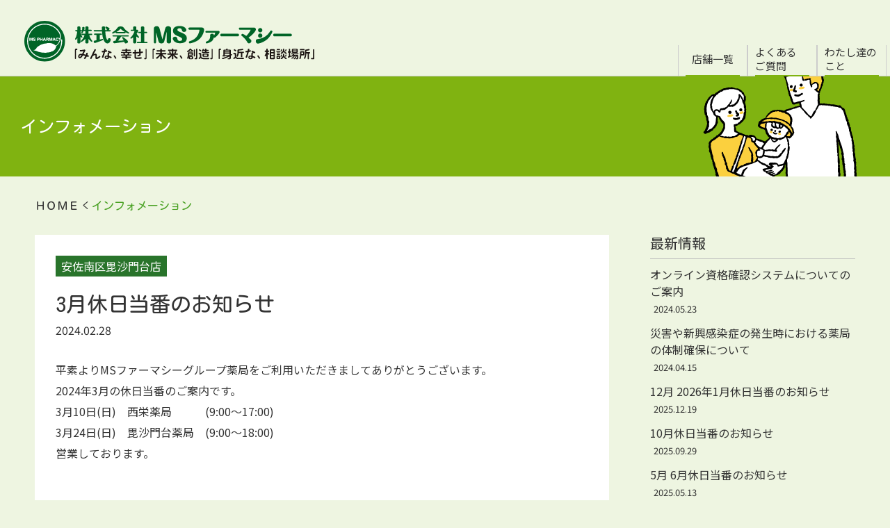

--- FILE ---
content_type: text/html; charset=UTF-8
request_url: https://ms-pharmacy.jp/information/3%E6%9C%88%E4%BC%91%E6%97%A5%E5%BD%93%E7%95%AA%E3%81%AE%E3%81%8A%E7%9F%A5%E3%82%89%E3%81%9B/
body_size: 8472
content:
<!DOCTYPE html>
<html>

<head>
    <meta charset="UTF-8" />
    <title>株式会社MSファーマシー「みんな、幸せ」「未来、創造」「身近な、相談場所」</title>
    <meta name="Description" content="「みんな、幸せ」「未来、創造」「身近な、相談場所」ーまた来たい薬局を目指して健康な生活のお手伝いー株式会社MSファーマシー" />
    <meta name="Keywords" content="薬局,調剤薬局,広島,保険薬局,処方せん受付,pharmacy" />
    <meta name="viewport" content="width=device-width, initial-scale=1.0">
    <meta name="format-detection" content="telephone=no">

    <!--googlefonts-->
    <link rel="preconnect" href="https://fonts.googleapis.com">
    <link rel="preconnect" href="https://fonts.gstatic.com" crossorigin>
    <link href="https://fonts.googleapis.com/css2?family=Kosugi+Maru&family=Noto+Sans+JP&display=swap" rel="stylesheet">

    <!--Js-->



    <!--style-->
    <link rel="stylesheet" type="text/css" href="https://ms-pharmacy.jp/wp-content/themes/mspharmacy/assets/css/destyle.css" />
    <link rel="stylesheet" type="text/css" href="https://ms-pharmacy.jp/wp-content/themes/mspharmacy/assets/css/common.css">
    <link rel="stylesheet" type="text/css" href="https://ms-pharmacy.jp/wp-content/themes/mspharmacy/assets/css/include.css">
 

    <!--icon-->
    <link rel="icon" href="https://ms-pharmacy.jp/wp-content/themes/mspharmacy/assets/img/common/cropped-logo2-32x32.png" sizes="32x32" />
    <link rel="icon" href="https://ms-pharmacy.jp/wp-content/themes/mspharmacy/assets/img/common/cropped-logo2-192x192.png" sizes="192x192" />
    <link rel="apple-touch-icon-precomposed" href="https://ms-pharmacy.jp/wp-content/themes/mspharmacy/assets/img/common/cropped-logo2-180x180.png" />
    <meta name="msapplication-TileImage" content="https://ms-pharmacy.jp/wp-content/themes/mspharmacy/assets/img/common/cropped-logo2-270x270.png" />

    <!--OGP-->
    <meta property="og:locale" content="ja_JP">
    <meta property="og:title" content="株式会社MSファーマシー「みんな、幸せ」「未来、創造」「身近な、相談場所」" />
    <meta property="og:type" content="website" />
    <meta property="og:description" content="">
    <meta property="og:site_name" content="株式会社MSファーマシー" />
    <meta property="og:url" content="https://ms-pharmacy.jp/" />
    <meta property="og:image" content="https://ms-pharmacy.jp/wp-content/themes/mspharmacy/assets/images/common/ogp.png" />

    <meta name="twitter:card" content="summary" />
    <meta name="twitter:title" content="株式会社MSファーマシー「みんな、幸せ」「未来、創造」「身近な、相談場所」" />
    <meta name="twitter:description" content="" />
    <meta name="twitter:image" content="https://ms-pharmacy.jp/wp-content/themes/mspharmacy/assets/images/common/ogp.png" />
    <meta name="twitter:url" content="https://ms-pharmacy.jp/">


    <!-- Global site tag (gtag.js) - Google Analytics -->
    <script async src="https://www.googletagmanager.com/gtag/js?id=UA-208882452-1"></script>
    <script>
        window.dataLayer = window.dataLayer || [];

        function gtag() {
            dataLayer.push(arguments);
        }
        gtag('js', new Date());

        gtag('config', 'UA-208882452-1');
    </script>
    <meta name='robots' content='max-image-preview:large' />
<link rel="alternate" title="oEmbed (JSON)" type="application/json+oembed" href="https://ms-pharmacy.jp/wp-json/oembed/1.0/embed?url=https%3A%2F%2Fms-pharmacy.jp%2Finformation%2F3%25e6%259c%2588%25e4%25bc%2591%25e6%2597%25a5%25e5%25bd%2593%25e7%2595%25aa%25e3%2581%25ae%25e3%2581%258a%25e7%259f%25a5%25e3%2582%2589%25e3%2581%259b%2F" />
<link rel="alternate" title="oEmbed (XML)" type="text/xml+oembed" href="https://ms-pharmacy.jp/wp-json/oembed/1.0/embed?url=https%3A%2F%2Fms-pharmacy.jp%2Finformation%2F3%25e6%259c%2588%25e4%25bc%2591%25e6%2597%25a5%25e5%25bd%2593%25e7%2595%25aa%25e3%2581%25ae%25e3%2581%258a%25e7%259f%25a5%25e3%2582%2589%25e3%2581%259b%2F&#038;format=xml" />
<style id='wp-img-auto-sizes-contain-inline-css' type='text/css'>
img:is([sizes=auto i],[sizes^="auto," i]){contain-intrinsic-size:3000px 1500px}
/*# sourceURL=wp-img-auto-sizes-contain-inline-css */
</style>
<style id='wp-emoji-styles-inline-css' type='text/css'>

	img.wp-smiley, img.emoji {
		display: inline !important;
		border: none !important;
		box-shadow: none !important;
		height: 1em !important;
		width: 1em !important;
		margin: 0 0.07em !important;
		vertical-align: -0.1em !important;
		background: none !important;
		padding: 0 !important;
	}
/*# sourceURL=wp-emoji-styles-inline-css */
</style>
<style id='wp-block-library-inline-css' type='text/css'>
:root{--wp-block-synced-color:#7a00df;--wp-block-synced-color--rgb:122,0,223;--wp-bound-block-color:var(--wp-block-synced-color);--wp-editor-canvas-background:#ddd;--wp-admin-theme-color:#007cba;--wp-admin-theme-color--rgb:0,124,186;--wp-admin-theme-color-darker-10:#006ba1;--wp-admin-theme-color-darker-10--rgb:0,107,160.5;--wp-admin-theme-color-darker-20:#005a87;--wp-admin-theme-color-darker-20--rgb:0,90,135;--wp-admin-border-width-focus:2px}@media (min-resolution:192dpi){:root{--wp-admin-border-width-focus:1.5px}}.wp-element-button{cursor:pointer}:root .has-very-light-gray-background-color{background-color:#eee}:root .has-very-dark-gray-background-color{background-color:#313131}:root .has-very-light-gray-color{color:#eee}:root .has-very-dark-gray-color{color:#313131}:root .has-vivid-green-cyan-to-vivid-cyan-blue-gradient-background{background:linear-gradient(135deg,#00d084,#0693e3)}:root .has-purple-crush-gradient-background{background:linear-gradient(135deg,#34e2e4,#4721fb 50%,#ab1dfe)}:root .has-hazy-dawn-gradient-background{background:linear-gradient(135deg,#faaca8,#dad0ec)}:root .has-subdued-olive-gradient-background{background:linear-gradient(135deg,#fafae1,#67a671)}:root .has-atomic-cream-gradient-background{background:linear-gradient(135deg,#fdd79a,#004a59)}:root .has-nightshade-gradient-background{background:linear-gradient(135deg,#330968,#31cdcf)}:root .has-midnight-gradient-background{background:linear-gradient(135deg,#020381,#2874fc)}:root{--wp--preset--font-size--normal:16px;--wp--preset--font-size--huge:42px}.has-regular-font-size{font-size:1em}.has-larger-font-size{font-size:2.625em}.has-normal-font-size{font-size:var(--wp--preset--font-size--normal)}.has-huge-font-size{font-size:var(--wp--preset--font-size--huge)}.has-text-align-center{text-align:center}.has-text-align-left{text-align:left}.has-text-align-right{text-align:right}.has-fit-text{white-space:nowrap!important}#end-resizable-editor-section{display:none}.aligncenter{clear:both}.items-justified-left{justify-content:flex-start}.items-justified-center{justify-content:center}.items-justified-right{justify-content:flex-end}.items-justified-space-between{justify-content:space-between}.screen-reader-text{border:0;clip-path:inset(50%);height:1px;margin:-1px;overflow:hidden;padding:0;position:absolute;width:1px;word-wrap:normal!important}.screen-reader-text:focus{background-color:#ddd;clip-path:none;color:#444;display:block;font-size:1em;height:auto;left:5px;line-height:normal;padding:15px 23px 14px;text-decoration:none;top:5px;width:auto;z-index:100000}html :where(.has-border-color){border-style:solid}html :where([style*=border-top-color]){border-top-style:solid}html :where([style*=border-right-color]){border-right-style:solid}html :where([style*=border-bottom-color]){border-bottom-style:solid}html :where([style*=border-left-color]){border-left-style:solid}html :where([style*=border-width]){border-style:solid}html :where([style*=border-top-width]){border-top-style:solid}html :where([style*=border-right-width]){border-right-style:solid}html :where([style*=border-bottom-width]){border-bottom-style:solid}html :where([style*=border-left-width]){border-left-style:solid}html :where(img[class*=wp-image-]){height:auto;max-width:100%}:where(figure){margin:0 0 1em}html :where(.is-position-sticky){--wp-admin--admin-bar--position-offset:var(--wp-admin--admin-bar--height,0px)}@media screen and (max-width:600px){html :where(.is-position-sticky){--wp-admin--admin-bar--position-offset:0px}}

/*# sourceURL=wp-block-library-inline-css */
</style><style id='global-styles-inline-css' type='text/css'>
:root{--wp--preset--aspect-ratio--square: 1;--wp--preset--aspect-ratio--4-3: 4/3;--wp--preset--aspect-ratio--3-4: 3/4;--wp--preset--aspect-ratio--3-2: 3/2;--wp--preset--aspect-ratio--2-3: 2/3;--wp--preset--aspect-ratio--16-9: 16/9;--wp--preset--aspect-ratio--9-16: 9/16;--wp--preset--color--black: #000000;--wp--preset--color--cyan-bluish-gray: #abb8c3;--wp--preset--color--white: #ffffff;--wp--preset--color--pale-pink: #f78da7;--wp--preset--color--vivid-red: #cf2e2e;--wp--preset--color--luminous-vivid-orange: #ff6900;--wp--preset--color--luminous-vivid-amber: #fcb900;--wp--preset--color--light-green-cyan: #7bdcb5;--wp--preset--color--vivid-green-cyan: #00d084;--wp--preset--color--pale-cyan-blue: #8ed1fc;--wp--preset--color--vivid-cyan-blue: #0693e3;--wp--preset--color--vivid-purple: #9b51e0;--wp--preset--gradient--vivid-cyan-blue-to-vivid-purple: linear-gradient(135deg,rgb(6,147,227) 0%,rgb(155,81,224) 100%);--wp--preset--gradient--light-green-cyan-to-vivid-green-cyan: linear-gradient(135deg,rgb(122,220,180) 0%,rgb(0,208,130) 100%);--wp--preset--gradient--luminous-vivid-amber-to-luminous-vivid-orange: linear-gradient(135deg,rgb(252,185,0) 0%,rgb(255,105,0) 100%);--wp--preset--gradient--luminous-vivid-orange-to-vivid-red: linear-gradient(135deg,rgb(255,105,0) 0%,rgb(207,46,46) 100%);--wp--preset--gradient--very-light-gray-to-cyan-bluish-gray: linear-gradient(135deg,rgb(238,238,238) 0%,rgb(169,184,195) 100%);--wp--preset--gradient--cool-to-warm-spectrum: linear-gradient(135deg,rgb(74,234,220) 0%,rgb(151,120,209) 20%,rgb(207,42,186) 40%,rgb(238,44,130) 60%,rgb(251,105,98) 80%,rgb(254,248,76) 100%);--wp--preset--gradient--blush-light-purple: linear-gradient(135deg,rgb(255,206,236) 0%,rgb(152,150,240) 100%);--wp--preset--gradient--blush-bordeaux: linear-gradient(135deg,rgb(254,205,165) 0%,rgb(254,45,45) 50%,rgb(107,0,62) 100%);--wp--preset--gradient--luminous-dusk: linear-gradient(135deg,rgb(255,203,112) 0%,rgb(199,81,192) 50%,rgb(65,88,208) 100%);--wp--preset--gradient--pale-ocean: linear-gradient(135deg,rgb(255,245,203) 0%,rgb(182,227,212) 50%,rgb(51,167,181) 100%);--wp--preset--gradient--electric-grass: linear-gradient(135deg,rgb(202,248,128) 0%,rgb(113,206,126) 100%);--wp--preset--gradient--midnight: linear-gradient(135deg,rgb(2,3,129) 0%,rgb(40,116,252) 100%);--wp--preset--font-size--small: 13px;--wp--preset--font-size--medium: 20px;--wp--preset--font-size--large: 36px;--wp--preset--font-size--x-large: 42px;--wp--preset--spacing--20: 0.44rem;--wp--preset--spacing--30: 0.67rem;--wp--preset--spacing--40: 1rem;--wp--preset--spacing--50: 1.5rem;--wp--preset--spacing--60: 2.25rem;--wp--preset--spacing--70: 3.38rem;--wp--preset--spacing--80: 5.06rem;--wp--preset--shadow--natural: 6px 6px 9px rgba(0, 0, 0, 0.2);--wp--preset--shadow--deep: 12px 12px 50px rgba(0, 0, 0, 0.4);--wp--preset--shadow--sharp: 6px 6px 0px rgba(0, 0, 0, 0.2);--wp--preset--shadow--outlined: 6px 6px 0px -3px rgb(255, 255, 255), 6px 6px rgb(0, 0, 0);--wp--preset--shadow--crisp: 6px 6px 0px rgb(0, 0, 0);}:where(.is-layout-flex){gap: 0.5em;}:where(.is-layout-grid){gap: 0.5em;}body .is-layout-flex{display: flex;}.is-layout-flex{flex-wrap: wrap;align-items: center;}.is-layout-flex > :is(*, div){margin: 0;}body .is-layout-grid{display: grid;}.is-layout-grid > :is(*, div){margin: 0;}:where(.wp-block-columns.is-layout-flex){gap: 2em;}:where(.wp-block-columns.is-layout-grid){gap: 2em;}:where(.wp-block-post-template.is-layout-flex){gap: 1.25em;}:where(.wp-block-post-template.is-layout-grid){gap: 1.25em;}.has-black-color{color: var(--wp--preset--color--black) !important;}.has-cyan-bluish-gray-color{color: var(--wp--preset--color--cyan-bluish-gray) !important;}.has-white-color{color: var(--wp--preset--color--white) !important;}.has-pale-pink-color{color: var(--wp--preset--color--pale-pink) !important;}.has-vivid-red-color{color: var(--wp--preset--color--vivid-red) !important;}.has-luminous-vivid-orange-color{color: var(--wp--preset--color--luminous-vivid-orange) !important;}.has-luminous-vivid-amber-color{color: var(--wp--preset--color--luminous-vivid-amber) !important;}.has-light-green-cyan-color{color: var(--wp--preset--color--light-green-cyan) !important;}.has-vivid-green-cyan-color{color: var(--wp--preset--color--vivid-green-cyan) !important;}.has-pale-cyan-blue-color{color: var(--wp--preset--color--pale-cyan-blue) !important;}.has-vivid-cyan-blue-color{color: var(--wp--preset--color--vivid-cyan-blue) !important;}.has-vivid-purple-color{color: var(--wp--preset--color--vivid-purple) !important;}.has-black-background-color{background-color: var(--wp--preset--color--black) !important;}.has-cyan-bluish-gray-background-color{background-color: var(--wp--preset--color--cyan-bluish-gray) !important;}.has-white-background-color{background-color: var(--wp--preset--color--white) !important;}.has-pale-pink-background-color{background-color: var(--wp--preset--color--pale-pink) !important;}.has-vivid-red-background-color{background-color: var(--wp--preset--color--vivid-red) !important;}.has-luminous-vivid-orange-background-color{background-color: var(--wp--preset--color--luminous-vivid-orange) !important;}.has-luminous-vivid-amber-background-color{background-color: var(--wp--preset--color--luminous-vivid-amber) !important;}.has-light-green-cyan-background-color{background-color: var(--wp--preset--color--light-green-cyan) !important;}.has-vivid-green-cyan-background-color{background-color: var(--wp--preset--color--vivid-green-cyan) !important;}.has-pale-cyan-blue-background-color{background-color: var(--wp--preset--color--pale-cyan-blue) !important;}.has-vivid-cyan-blue-background-color{background-color: var(--wp--preset--color--vivid-cyan-blue) !important;}.has-vivid-purple-background-color{background-color: var(--wp--preset--color--vivid-purple) !important;}.has-black-border-color{border-color: var(--wp--preset--color--black) !important;}.has-cyan-bluish-gray-border-color{border-color: var(--wp--preset--color--cyan-bluish-gray) !important;}.has-white-border-color{border-color: var(--wp--preset--color--white) !important;}.has-pale-pink-border-color{border-color: var(--wp--preset--color--pale-pink) !important;}.has-vivid-red-border-color{border-color: var(--wp--preset--color--vivid-red) !important;}.has-luminous-vivid-orange-border-color{border-color: var(--wp--preset--color--luminous-vivid-orange) !important;}.has-luminous-vivid-amber-border-color{border-color: var(--wp--preset--color--luminous-vivid-amber) !important;}.has-light-green-cyan-border-color{border-color: var(--wp--preset--color--light-green-cyan) !important;}.has-vivid-green-cyan-border-color{border-color: var(--wp--preset--color--vivid-green-cyan) !important;}.has-pale-cyan-blue-border-color{border-color: var(--wp--preset--color--pale-cyan-blue) !important;}.has-vivid-cyan-blue-border-color{border-color: var(--wp--preset--color--vivid-cyan-blue) !important;}.has-vivid-purple-border-color{border-color: var(--wp--preset--color--vivid-purple) !important;}.has-vivid-cyan-blue-to-vivid-purple-gradient-background{background: var(--wp--preset--gradient--vivid-cyan-blue-to-vivid-purple) !important;}.has-light-green-cyan-to-vivid-green-cyan-gradient-background{background: var(--wp--preset--gradient--light-green-cyan-to-vivid-green-cyan) !important;}.has-luminous-vivid-amber-to-luminous-vivid-orange-gradient-background{background: var(--wp--preset--gradient--luminous-vivid-amber-to-luminous-vivid-orange) !important;}.has-luminous-vivid-orange-to-vivid-red-gradient-background{background: var(--wp--preset--gradient--luminous-vivid-orange-to-vivid-red) !important;}.has-very-light-gray-to-cyan-bluish-gray-gradient-background{background: var(--wp--preset--gradient--very-light-gray-to-cyan-bluish-gray) !important;}.has-cool-to-warm-spectrum-gradient-background{background: var(--wp--preset--gradient--cool-to-warm-spectrum) !important;}.has-blush-light-purple-gradient-background{background: var(--wp--preset--gradient--blush-light-purple) !important;}.has-blush-bordeaux-gradient-background{background: var(--wp--preset--gradient--blush-bordeaux) !important;}.has-luminous-dusk-gradient-background{background: var(--wp--preset--gradient--luminous-dusk) !important;}.has-pale-ocean-gradient-background{background: var(--wp--preset--gradient--pale-ocean) !important;}.has-electric-grass-gradient-background{background: var(--wp--preset--gradient--electric-grass) !important;}.has-midnight-gradient-background{background: var(--wp--preset--gradient--midnight) !important;}.has-small-font-size{font-size: var(--wp--preset--font-size--small) !important;}.has-medium-font-size{font-size: var(--wp--preset--font-size--medium) !important;}.has-large-font-size{font-size: var(--wp--preset--font-size--large) !important;}.has-x-large-font-size{font-size: var(--wp--preset--font-size--x-large) !important;}
/*# sourceURL=global-styles-inline-css */
</style>

<style id='classic-theme-styles-inline-css' type='text/css'>
/*! This file is auto-generated */
.wp-block-button__link{color:#fff;background-color:#32373c;border-radius:9999px;box-shadow:none;text-decoration:none;padding:calc(.667em + 2px) calc(1.333em + 2px);font-size:1.125em}.wp-block-file__button{background:#32373c;color:#fff;text-decoration:none}
/*# sourceURL=/wp-includes/css/classic-themes.min.css */
</style>
<script type="text/javascript" src="https://ms-pharmacy.jp/wp-includes/js/jquery/jquery.min.js?ver=3.7.1" id="jquery-core-js"></script>
<script type="text/javascript" src="https://ms-pharmacy.jp/wp-includes/js/jquery/jquery-migrate.min.js?ver=3.4.1" id="jquery-migrate-js"></script>
<link rel="https://api.w.org/" href="https://ms-pharmacy.jp/wp-json/" /><link rel="alternate" title="JSON" type="application/json" href="https://ms-pharmacy.jp/wp-json/wp/v2/information/306" /><link rel="EditURI" type="application/rsd+xml" title="RSD" href="https://ms-pharmacy.jp/xmlrpc.php?rsd" />
<meta name="generator" content="WordPress 6.9" />
<link rel="canonical" href="https://ms-pharmacy.jp/information/3%e6%9c%88%e4%bc%91%e6%97%a5%e5%bd%93%e7%95%aa%e3%81%ae%e3%81%8a%e7%9f%a5%e3%82%89%e3%81%9b/" />
<link rel='shortlink' href='https://ms-pharmacy.jp/?p=306' />
<link rel="icon" href="https://ms-pharmacy.jp/wp-content/uploads/2021/09/cropped-ファビコン-32x32.png" sizes="32x32" />
<link rel="icon" href="https://ms-pharmacy.jp/wp-content/uploads/2021/09/cropped-ファビコン-192x192.png" sizes="192x192" />
<link rel="apple-touch-icon" href="https://ms-pharmacy.jp/wp-content/uploads/2021/09/cropped-ファビコン-180x180.png" />
<meta name="msapplication-TileImage" content="https://ms-pharmacy.jp/wp-content/uploads/2021/09/cropped-ファビコン-270x270.png" />

</head>

<body>
    <header class="header">
        <div class="header-inner">
            <h1 class="header-logo"><a href="/"><img src="https://ms-pharmacy.jp/wp-content/themes/mspharmacy/assets/images/common/logo.png" alt="株式会社MSファーマシー"></a></h1>
            <nav class="header-nav sp_none">
                <ul class="header-nav__list">
                    <li class="header-nav__list-item"><a href="https://ms-pharmacy.jp#shoplist">店舗一覧</a></li>
                    <li class="header-nav__list-item"><a href="https://ms-pharmacy.jp/faq">よくある<br>ご質問</a></li>
                    <li class="header-nav__list-item"><a href="https://ms-pharmacy.jp/profile">わたし達の<br>こと</a></li>
                </ul>
            </nav>

        </div>
        <nav class="sp-nav pc_none">
            <p class="sp-nav__logo"><a href="/"><img src="https://ms-pharmacy.jp/wp-content/themes/mspharmacy/assets/images/common/logo.png" alt="株式会社MSファーマシー"></a></p>
            <ul class="sp-nav_list">
                <li class="sp-nav_item"><a href="https://ms-pharmacy.jp/profile">会社概要</a></li>
                <li class="sp-nav_item"><a href="https://ms-pharmacy.jp/contact">お問合せ</a></li>
                <li class="sp-nav_item"><a href="https://ms-pharmacy.jp/#shoplist">店舗一覧</a></li>
                <li class="sp-nav_item"><a href="https://ms-pharmacy.jp/information">お知らせ</a></li>
                <li class="sp-nav_item"><a href="https://ms-pharmacy.jp/faq">よくあるご質問</a></li>
                <li class="sp-nav_item"><a href="https://ms-pharmacy.jp/recruit">採用情報</a></li>

            </ul>
        </nav>

        <div class="sp-navbtn__wrapper">

            <button type="button" id="sp-navbtn" class="pc_none"></button>
        </div>
    </header>

<main class="maincontents">
    <div class="information-intro">
        <div class="information-ttl__wrapper">
            <h2 class="information-ttl">インフォメーション</h2>
        </div>
    </div>
    <div class="breadcrumbs__wrapper--bgnone">
        <ul class="breadcrumbs__list b">
            <li class="breadcrumbs__item"><a href="https://ms-pharmacy.jp/">ＨＯＭＥ</a></li>
            <li class="breadcrumbs__item  current"><a href="https://ms-pharmacy.jp/information">インフォメーション</a></li>
        </ul>
    </div>
    <div class="information-inner">
        <div class="main-column">
            <div class="info-post">
                <p class="info-post__label info-post__label--bishamonnishisakae">安佐南区毘沙門台店</p>
                <h3 class="info-post__ttl">3月休日当番のお知らせ</h3>
                <time class="info-post__date">2024.02.28</time>
                <div class="info-post__contents">
                    <p class="info-post__discription">
                        <p>平素よりMSファーマシーグループ薬局をご利用いただきましてありがとうございます。</p>
<p>2024年3月の休日当番のご案内です。</p>
<p>3月10日(日)　西栄薬局　　　(9:00～17:00)</p>
<p>3月24日(日)　毘沙門台薬局　(9:00～18:00)</p>
<p>営業しております。</p>
<p>&nbsp;</p>
                    </p>
                </div>
            </div>


            <div class="pager">
                <ul class="pagination">
                <li class="next"><a href="https://ms-pharmacy.jp/information/%e5%b9%b4%e6%9c%ab%e5%b9%b4%e5%a7%8b%e4%bc%91%e6%a5%ad%e3%81%ae%e3%81%8a%e7%9f%a5%e3%82%89%e3%81%9b%ef%bc%9a%e5%ae%89%e8%8a%b8%e9%95%b7%e6%9d%9f%e9%a7%85%e5%89%8d%e8%96%ac%e5%b1%80/" rel="prev">&lt; 前のページ</a></li>
                    <li class="pre"><a href="https://ms-pharmacy.jp/information/4%e6%9c%88%e4%bc%91%e6%97%a5%e5%bd%93%e7%95%aa%e3%81%ae%e3%81%8a%e7%9f%a5%e3%82%89%e3%81%9b/" rel="next">次のページ&gt;</a></li>
                </ul>
            </div>
            <div class="pager">
        </div>

        </div>
        <aside class="sidebar">
                <section class="sidebar-latest">
                    <h4 class="sidebar__ttl">最新情報</h4>
                    <ul class="sidebar-latest__list">
                                                                <li>
                            <p><a href="https://ms-pharmacy.jp/information/%e3%82%aa%e3%83%b3%e3%83%a9%e3%82%a4%e3%83%b3%e8%b3%87%e6%a0%bc%e7%a2%ba%e8%aa%8d%e3%82%b7%e3%82%b9%e3%83%86%e3%83%a0%e3%81%ab%e3%81%a4%e3%81%84%e3%81%a6%e3%81%ae%e3%81%94%e6%a1%88%e5%86%85/">オンライン資格確認システムについてのご案内</a></p><time class="sidebar__date">2024.05.23</time>
                        </li>
                        

                                                <li>
                            <p><a href="https://ms-pharmacy.jp/information/%e7%81%bd%e5%ae%b3%e3%82%84%e6%96%b0%e8%88%88%e6%84%9f%e6%9f%93%e7%97%87%e3%81%ae%e7%99%ba%e7%94%9f%e6%99%82%e3%81%ae%e4%bd%93%e5%88%b6%e7%a2%ba%e4%bf%9d/">災害や新興感染症の発生時における薬局の体制確保について</a></p><time class="sidebar__date">2024.04.15</time>
                        </li>
                        

                                                <li>
                            <p><a href="https://ms-pharmacy.jp/information/12%e6%9c%88-2026%e5%b9%b41%e6%9c%88%e4%bc%91%e6%97%a5%e5%bd%93%e7%95%aa%e3%81%ae%e3%81%8a%e7%9f%a5%e3%82%89%e3%81%9b/">12月 2026年1月休日当番のお知らせ</a></p><time class="sidebar__date">2025.12.19</time>
                        </li>
                        

                                                <li>
                            <p><a href="https://ms-pharmacy.jp/information/10%e6%9c%88%e4%bc%91%e6%97%a5%e5%bd%93%e7%95%aa%e3%81%ae%e3%81%8a%e7%9f%a5%e3%82%89%e3%81%9b/">10月休日当番のお知らせ</a></p><time class="sidebar__date">2025.09.29</time>
                        </li>
                        

                                                <li>
                            <p><a href="https://ms-pharmacy.jp/information/5%e6%9c%88-6%e6%9c%88%e4%bc%91%e6%97%a5%e5%bd%93%e7%95%aa%e3%81%ae%e3%81%8a%e7%9f%a5%e3%82%89%e3%81%9b/">5月 6月休日当番のお知らせ</a></p><time class="sidebar__date">2025.05.13</time>
                        </li>
                        

                                        


                    </ul>
                </section>
                <section  class="sidebar-pharmacy">
                    <h4 class="sidebar__ttl">店舗別NEWS</h4>
                    <ul class="sidebar-pharmacy__list">
                        <li><a href="https://ms-pharmacy.jp/tax_information/funairi"><p>舟入南薬局</a></li>
                        <li><a href="https://ms-pharmacy.jp/tax_information/nagatsuka"><p>安芸長束駅前薬局</a></li>
                        <li><a href="https://ms-pharmacy.jp/tax_information/bishamon"><p>毘沙門台薬局</a></li>
                        <!--<li><a href="https://ms-pharmacy.jp/tax_information/ujina"><p>たちばな薬局</a></li>-->

                    </ul>
                </section>
            </aside>    </div>

    <div class="footer__tree footer__tree--recruit"></div>

</main>
<footer class="footer">
        <p class="footer__logo"><a href="/"><img src="https://ms-pharmacy.jp/wp-content/themes/mspharmacy/assets/images/common/footer-logo.png"></a></p>
        <nav class="footer__nav">
            <ul class="footer__nav-list">
                <li class="footer__nav-item"><a href="https://ms-pharmacy.jp/profile">会社概要</a></li>
                <li class="footer__nav-item"><a href="https://ms-pharmacy.jp/contact">お問い合わせ</a></li>
                <li class="footer__nav-item"><a href="https://ms-pharmacy.jp#shoplist">店舗一覧</a></li>
            </ul>
            <ul class="footer__nav-list footer__nav-list--under">
                <li class="footer__nav-item"><a href="https://ms-pharmacy.jp/information">お知らせ</a></li>
                <li class="footer__nav-item"><a href="https://ms-pharmacy.jp/faq">よくあるご質問</a></li>
                <li class="footer__nav-item"><a href="https://ms-pharmacy.jp/recruit">採用情報</a></li>
            </ul>
            <ul class="footer__nav-list footer__nav-list--under">
				<li class="footer__nav-item"><a href="https://ms-pharmacy.jp/info_u_disaster">災害や新興感染症の発生時における<br>薬局の体制確保について</a></li></ul>
			<ul class="footer__nav-list footer__nav-list--under">
				<li class="footer__nav-item"><a href="https://ms-pharmacy.jp/online-service">オンライン資格確認システムについてのご案内</a></li>
            </ul>
        </nav>
        <p class="footer_adress">広島市中区舟入南4-16-8</p>
        <p class="footer__tel">TEL：082-292-7050　FAX：082-292-7055</p>
    </footer>
    <script
  src="https://code.jquery.com/jquery-3.6.0.min.js" ></script>
    <script src="https://unpkg.com/scrollreveal"></script>
    <script src="https://ms-pharmacy.jp/wp-content/themes/mspharmacy/assets/js/common.js"></script>
    <script src="https://ms-pharmacy.jp/wp-content/themes/mspharmacy/assets/js/anchor.js"></script>
    <script type="speculationrules">
{"prefetch":[{"source":"document","where":{"and":[{"href_matches":"/*"},{"not":{"href_matches":["/wp-*.php","/wp-admin/*","/wp-content/uploads/*","/wp-content/*","/wp-content/plugins/*","/wp-content/themes/mspharmacy/*","/*\\?(.+)"]}},{"not":{"selector_matches":"a[rel~=\"nofollow\"]"}},{"not":{"selector_matches":".no-prefetch, .no-prefetch a"}}]},"eagerness":"conservative"}]}
</script>
<script type="text/javascript" id="vk-ltc-js-js-extra">
/* <![CDATA[ */
var vkLtc = {"ajaxurl":"https://ms-pharmacy.jp/wp-admin/admin-ajax.php"};
//# sourceURL=vk-ltc-js-js-extra
/* ]]> */
</script>
<script type="text/javascript" src="https://ms-pharmacy.jp/wp-content/plugins/vk-link-target-controller/js/script.min.js?ver=1.7.5.1" id="vk-ltc-js-js"></script>
<script id="wp-emoji-settings" type="application/json">
{"baseUrl":"https://s.w.org/images/core/emoji/17.0.2/72x72/","ext":".png","svgUrl":"https://s.w.org/images/core/emoji/17.0.2/svg/","svgExt":".svg","source":{"concatemoji":"https://ms-pharmacy.jp/wp-includes/js/wp-emoji-release.min.js?ver=6.9"}}
</script>
<script type="module">
/* <![CDATA[ */
/*! This file is auto-generated */
const a=JSON.parse(document.getElementById("wp-emoji-settings").textContent),o=(window._wpemojiSettings=a,"wpEmojiSettingsSupports"),s=["flag","emoji"];function i(e){try{var t={supportTests:e,timestamp:(new Date).valueOf()};sessionStorage.setItem(o,JSON.stringify(t))}catch(e){}}function c(e,t,n){e.clearRect(0,0,e.canvas.width,e.canvas.height),e.fillText(t,0,0);t=new Uint32Array(e.getImageData(0,0,e.canvas.width,e.canvas.height).data);e.clearRect(0,0,e.canvas.width,e.canvas.height),e.fillText(n,0,0);const a=new Uint32Array(e.getImageData(0,0,e.canvas.width,e.canvas.height).data);return t.every((e,t)=>e===a[t])}function p(e,t){e.clearRect(0,0,e.canvas.width,e.canvas.height),e.fillText(t,0,0);var n=e.getImageData(16,16,1,1);for(let e=0;e<n.data.length;e++)if(0!==n.data[e])return!1;return!0}function u(e,t,n,a){switch(t){case"flag":return n(e,"\ud83c\udff3\ufe0f\u200d\u26a7\ufe0f","\ud83c\udff3\ufe0f\u200b\u26a7\ufe0f")?!1:!n(e,"\ud83c\udde8\ud83c\uddf6","\ud83c\udde8\u200b\ud83c\uddf6")&&!n(e,"\ud83c\udff4\udb40\udc67\udb40\udc62\udb40\udc65\udb40\udc6e\udb40\udc67\udb40\udc7f","\ud83c\udff4\u200b\udb40\udc67\u200b\udb40\udc62\u200b\udb40\udc65\u200b\udb40\udc6e\u200b\udb40\udc67\u200b\udb40\udc7f");case"emoji":return!a(e,"\ud83e\u1fac8")}return!1}function f(e,t,n,a){let r;const o=(r="undefined"!=typeof WorkerGlobalScope&&self instanceof WorkerGlobalScope?new OffscreenCanvas(300,150):document.createElement("canvas")).getContext("2d",{willReadFrequently:!0}),s=(o.textBaseline="top",o.font="600 32px Arial",{});return e.forEach(e=>{s[e]=t(o,e,n,a)}),s}function r(e){var t=document.createElement("script");t.src=e,t.defer=!0,document.head.appendChild(t)}a.supports={everything:!0,everythingExceptFlag:!0},new Promise(t=>{let n=function(){try{var e=JSON.parse(sessionStorage.getItem(o));if("object"==typeof e&&"number"==typeof e.timestamp&&(new Date).valueOf()<e.timestamp+604800&&"object"==typeof e.supportTests)return e.supportTests}catch(e){}return null}();if(!n){if("undefined"!=typeof Worker&&"undefined"!=typeof OffscreenCanvas&&"undefined"!=typeof URL&&URL.createObjectURL&&"undefined"!=typeof Blob)try{var e="postMessage("+f.toString()+"("+[JSON.stringify(s),u.toString(),c.toString(),p.toString()].join(",")+"));",a=new Blob([e],{type:"text/javascript"});const r=new Worker(URL.createObjectURL(a),{name:"wpTestEmojiSupports"});return void(r.onmessage=e=>{i(n=e.data),r.terminate(),t(n)})}catch(e){}i(n=f(s,u,c,p))}t(n)}).then(e=>{for(const n in e)a.supports[n]=e[n],a.supports.everything=a.supports.everything&&a.supports[n],"flag"!==n&&(a.supports.everythingExceptFlag=a.supports.everythingExceptFlag&&a.supports[n]);var t;a.supports.everythingExceptFlag=a.supports.everythingExceptFlag&&!a.supports.flag,a.supports.everything||((t=a.source||{}).concatemoji?r(t.concatemoji):t.wpemoji&&t.twemoji&&(r(t.twemoji),r(t.wpemoji)))});
//# sourceURL=https://ms-pharmacy.jp/wp-includes/js/wp-emoji-loader.min.js
/* ]]> */
</script>
   
</body>

</html>

--- FILE ---
content_type: text/css
request_url: https://ms-pharmacy.jp/wp-content/themes/mspharmacy/assets/css/common.css
body_size: 2285
content:
html {
    font-size: 62.5%;
    /*16px × 62.5%=10px*/
}

body {
    font-family: 'Noto Sans JP', sans-serif;
    font-size: 1.6rem;
    line-height: 2.4rem;;
    box-sizing: border-box;
    background-color: #EEF5E1;
    color: #333333;
}

li {
    list-style: none;
}

a {
    text-decoration: none;
    color: #333;
}

.pc_none {
    display: none;
  }
.sp_none {
    display: block;
  }

.br__l{  
    display: block;
}
.br__m{
    display: none;
}
@media screen and (max-width: 800px) {
    .br__l{
        display: none;
    }
    .br__m{ 
    display: block;
}
}
  
  @media screen and (max-width: 768px) {
    .pc_none {
      display: block;
    }
    .sp_none {
      display: none!important;
    }
  }


.maru{
    font-family: 'Kosugi Maru', sans-serif;
}

.inner{
    max-width:1240px;
    margin: 0 auto;
}
.header {
    border-bottom: 1px solid #ccc;
    padding: 30px 0 0 30px;
    position: fixed;
    width:100%;
    height: 110px;
    background-color: #EEF5E1;
    z-index:100;
}

.header-inner {
    max-width: 1240px;
    margin: 0 auto;
    display: flex;
    justify-content: space-between;
    position: relative;
}
.header-logo{
    margin-bottom:20px;
}
.header-nav {
    position: absolute;
    bottom: 0;
    right: 0;
}

.header-nav__list {
    display: flex;
    align-items: center;
    margin: 0;
    transform: translateY(1px);
}

.header-nav__list :first-child a {
    display: block;
    line-height: 4rem;
    text-align: center;
}

.header-nav__list-item {
    font-size: 1.5rem;
    line-height: 2rem;
    border-left: 1px solid #ccc;
    border-right: 1px solid #ccc;
    display: block;
    width: 100px;
    margin: 0 auto;
}

.header-nav__list-item a {
    display: block;
    height: 45px;
    margin: 0 10px;
    padding: 0;
    border-bottom: 2px solid #80B311;
}
@media screen and (max-width: 768px) {
    .header {
        padding: 16px 10px;
        height: 70px;
    }

    .header-logo{
        width:50%;
        margin-bottom:0;

    }

    .header-logo img{
        width:100%;
    }
    .header-inner {
        align-items: center;
    }

}

@media screen and (max-width: 550px) {
    .header-logo{
        width:80%;
    }
}


.maincontents {
    margin: 0 auto;
    padding-top:110px;
}

@media screen and (max-width: 768px) {
    .maincontents {
        padding-top:70px;
    }
    
}

.footer__tree{
    height: 200px;
    background-image: url(../images/common/tree.png);
    background-repeat: no-repeat;
    background-position: right;
    margin-top: -70px;
    z-index: 0;
}


.footer{
    text-align: center;
    padding:80px 0;
    background-color:#CBCCCC;
}
.footer__logo{
    display: block;
    max-width:350px;
    text-align: center;
    margin: 0 auto;
}

.footer__logo img{
    width:100%;
}
.footer__nav{
    margin: 30px 0;
}

.footer__nav-list{
    display: flex;
    justify-content: center;
}

.footer__nav-list--under{
    margin-top: 10px;
}

.footer__nav-item{
    padding:0 10px;
    border-right: 1px solid #333333;
}
.footer__nav-list .footer__nav-item:last-child{
    border-right: none;
    padding-right: 0;
}
.footer__tel{
    margin-top: 10px;
}


@media screen and (max-width: 768px) {

    .footer__logo{
       width:90%;
    }

}



.breadcrumbs__wrapper{
    max-width: 1240px;
    margin: 0 auto;
    background-color: #fff;
}

.breadcrumbs__wrapper--bgnone{
    max-width: 1240px;
    margin: 0 auto;
    background-color:none;
}

.breadcrumbs__list{
    display: flex;
    padding: 30px 30px;
    font-family: 'Kosugi Maru', sans-serif;
}


.breadcrumbs__wrapper--bgnone > .breadcrumbs__list{
    padding: 30px;
}

.breadcrumbs__item:after{
    content:"<";
    margin: 0 5px;
}

.breadcrumbs__item:last-child:after{
    content:"";
}

.breadcrumbs__item.current a{
    color:#49A123;
}

@media screen and (max-width: 768px) {
    .breadcrumbs__wrapper--bgnone{
     padding-left:0;
}
.breadcrumbs__list{
font-size:1.6rem;
}
.breadcrumbs__wrapper--bgnone > .breadcrumbs__list{
    padding: 30px 0;
}
}


/* ページャー  */
.pager{
    margin-top: 30px;
}

.pager .pagination {
    text-align: center;
  }
  
  .pager .pagination li {
    display: inline;
    margin: 0 2px;
    padding: 0;
    display: inline-block;
    width: 50px;
    height: 50px;
    text-align: center;
    position: relative;
    border-radius: 10px;
  }
  .pager .pagination li.pre,
  .pager .pagination li.next{
      width:100px;
      margin:0 40px;
  }
  
  .pager .pagination li a{
    vertical-align: middle;
    position: absolute;
    top: 0;
    left: 0;
    width: 100%;
    height: 100%;
    text-align: center;
    display:table;
    text-decoration: none;
    -webkit-transition: all 0.3s ease;
    -moz-transition: all 0.3s ease;
    -o-transition: all 0.3s ease;
    transition: all  0.3s ease;
  }
  
  .pager .pagination li a span{
    display:table-cell;
    vertical-align:middle;
  }
  
  /*.pager .pagination li a:hover,*/
  .pager .pagination li a.active{
    color: #fff;
    background: #80B311;
  }
  
  @media only screen and (max-width: 768px){
    .pager .pagination  {
        display: flex;
    }


    .pager .pagination li{
      display: none;
    }
  
    .pager .pagination li.pre,
    .pager .pagination li.next{
      display: inline-block;
      width: 50%;
      height: 50px;
      text-align: center;
      margin:0;
    }
  
    .pager .pagination li.pre a,
    .pager .pagination li.next a{
      width: 100%;
      text-align: center;
    }
  
    .pager .pagination li.pre span.pager__cursor::after{
      content: "　前の10件へ";
    }
  
    .pager .pagination li.next span.pager__cursor::before{
      content: "次の10件へ　";
    }

    .pager__charactor{
        display: none !important;
    }
  
  }
  
 
/* ページャー（WPPageNavi用） */
.wp-pagenavi {/* 全体 */
    margin: 20px 0;
    font-size: 14px;
    text-align: center;
}
.wp-pagenavi a {/* フォント色 */
    color: #333;
}
.pages {/* 左の表記 */
    margin-right: 20px;
}
.wp-pagenavi .current,
.wp-pagenavi a.page {/* ボタン */
    margin: 0 6px 6px 0;
    display: inline-block;
    border: solid 1px #eee;
    width: 40px;
    height: 40px;
    border-radius: 3px;
    line-height: 40px;
    text-align: center;
}
.wp-pagenavi .current {/* カレント数字 */
    border: none;
    background: #80B311;
    color: #fff;
}
.wp-pagenavi a.page:hover {/* マウスオーバー */
    background: #87e6e9;
    color: #fff;
}
.wp-pagenavi .first,
.wp-pagenavi .extend {/* ... */
    margin-right: 0;
}
.wp-pagenavi .previouspostslink,
.wp-pagenavi .nextpostslink {
    border:none;
}

.wp-pagenavi a, .wp-pagenavi span {
    text-decoration: none;
    border: none !important;
    padding: 0 !important;
}
@media only screen and (max-width: 768px){
.wp-pagenavi .current {
        margin: 0 20px;
    }
    
a.smaller.page,
a.larger.page{
    display: none;
}
}


  /* TELリンク  */
a.tellink{
    display: block;
    width:100%;
    height: 100%;
}


  a.tellink[href*="tel:"] {
    display: block;
    pointer-events: none;
    cursor: default;
    text-decoration: none;
    }



  @media screen and (max-width: 768px) {
    a.tellink[href*="tel:"] {
        pointer-events: auto;
        cursor: default;
        text-decoration: none;
        }
    }


    .fadeIn {
        opacity: 0;
        transition: 2s;
      }
      .fadeIn.is-show {
        opacity: 1;
      }

  /* ＳＮＳ追加  */

.sns {
	margin-bottom:20px!important;
	text-align : center;
}
.sns_box {
	width:200px;
	margin:0 15px;
	text-align:center;
	display:inline-block;
	margin-bottom:20px!important;
}

.sns_box img {
	width:100%;
}
a.sns_link {
	padding-right:30px;
	background-image: url(https://ms-pharmacy.jp/wp-content/uploads/2022/02/link_blank.png);
	background-position:right;
	background-repeat:no-repeat;
	background-size:20px;
	}

a.sns_link:hover {
	text-decoration:underline;		
}

@media screen and (max-width: 550px) {
	.sns_box {
	width:45%;
	margin:0 1.25%;

	}
}
	




--- FILE ---
content_type: text/css
request_url: https://ms-pharmacy.jp/wp-content/themes/mspharmacy/assets/css/include.css
body_size: 263
content:
@import url("./include/top.css");
@import url("./include/shop.css");
@import url("./include/profile.css");
@import url("./include/faq.css");
@import url("./include/recruit.css");
@import url("./include/privacy.css");
@import url("./include/spnav.css");
@import url("./include/information.css");
@import url("./include/contact.css");
@import url("./include/spnav.css");




--- FILE ---
content_type: text/css
request_url: https://ms-pharmacy.jp/wp-content/themes/mspharmacy/assets/css/include/top.css
body_size: 2599
content:
/*------------------------
トップページ
--------------------------*/

.kv-sec {
    display: flex;
    flex-wrap: wrap;
    justify-content: center;
    padding:50px 0 20px 0;
    align-items: center;
}

.kv-sec__txt {
    color: #5F5E5E;
    margin: 0 60px 0 0;
}


.kv-sec__ttl{
    line-height: 4.2rem;
}


.kv-sec__ttl span {
    display: block;
    width: 320px;
}

.kv-sec__ttl span.kv-sec__txt--01 {
    font-size: 3.6rem;
}

.kv-sec__ttl span.kv-sec__txt--02, .kv-sec__ttl span.kv-sec__txt--03 {
    font-size: 2.8rem;
}

.kv-sec__ttl span.kv-sec__txt--03 {
    border-bottom: 1px dotted #ccc;
    padding-bottom: 20px;
}

.kv-sec__logo {
    width: 300px;
    margin-top: 20px;
}

.kv-sec__logo img {
    width: 100%;
}

.kv-sec__img {
    width: 40%;
}

.kv-sec__img img {
    width: 100%;
}

@media screen and (max-width: 768px) {
    .kv-sec {
        padding:50px 0 20px 0;
    }
    


    .kv-sec__txt {
        text-align: center;
        margin: 0 auto;
    }
    

    .kv-sec__img {
        margin-top: 20px;
        width: 80%;
    }
    



}



.top-banner {
    max-width: 1240px;
    margin: 0 auto;
}

.top-banner img {
    width: 100%;
}


.shop-sec{
    max-width:1240px;
    border-top:10px solid #8CB808;
    background-color: #fff;
    margin:50px auto;
    padding:30px 50px 50px;
    box-shadow:0px 3px 7px rgb(0 0 0 / 30%);
    scroll-margin-top: 8em;
}

.shop-sec__ttl{
    font-size:3.2rem;
    margin: 20px 0 10px 0 ;
}

.shop-sec__list{
    padding:0;
    display: flex;
    flex-wrap: wrap;
    justify-content: space-between;
}


.shop-sec__list-item{
    display: flex;
    align-items:flex-start;
    width:49%;
    margin:20px 0;
    position: relative;
    min-height: 200px;
}

.shop-sec__list-img{
    width:50%;
    min-height: 200px;
    background-position: center;
    background-size: cover;
}




.shop-sec__list-img--funairi{
    background-image: url(../../images/top/funairi.png);
}
.shop-sec__list-img--ujina{
    background-image: url(../../images/top/ujina.png);
}
.shop-sec__list-img--bishamon{
    background-image: url(../../images/top/bishamon.png);
}
.shop-sec__list-img--nagatsuka{
    background-image: url(../../images/top/nagatsuka.png);
}
.shop-sec__list-img--hatsukaichi{
    background-image: url(../../images/top/hatsukaichi.png);
}
.shop-sec__list-img--ootake {
    background-image: url(../../images/top/ootake.png);
}
.shop-sec__list-img--sakae {
    background-image: url(../../images/top/sakae.png);
}

.shop-sec__list-img--ootsuka {
    background-image: url(../../images/top/ootsuka.png);
}

.shop-sec__list-img--kami-tenma {
    background-image: url(../../images/top/kami-tenma.jpg);
}

.shop-sec__list-img--hiroshimast-s {
    background-image: url(../../images/top/hiroshimast-s.jpg);
}

.shop-sec__list-txt{
    margin-left:20px;
    width: 50%;
}
.shop-sec__ttl-area{
    font-size:1.4rem;
    display: block;
    margin-bottom: 5px;
}

.shop-sec__name{
    font-size:3rem;
    margin: 0 0 10px 0;
}


.shop-sec__list-adress{
    font-size: 1.4rem;
    line-height: 2.2rem;
    margin-bottom: 10px;
}

.shop-sec__list-tel{
    font-size: 1.4rem;
}

.shop-sec__list-link{
    display: block;
    margin-top: 30px;
    padding:10px 20px;
    max-width:160px;
    text-align: center;
    border-radius: 50px;
    color:#fff;
    position:absolute;
    bottom:0;
}

.shop-sec__list-link:hover{
    opacity: .8;
    transition: .2s;
}

.shop-sec__list-link--funairi{
    background-color:#DC3D88;
}
.shop-sec__list-link--ujina{
    background-color:#38B8EF;
}
.shop-sec__list-link--bishamon{
    background-color:#0056A9;
}
.shop-sec__list-link--nagatsuka{
    background-color:#5E4E98;
}
.shop-sec__list-link--hatsukaichi{
    background-color:#00AFD5;
}
.shop-sec__list-link--ootake{
    background-color:#66B954;
}
.shop-sec__list-link--sakae{
    background-color:#ED7971;
}
.shop-sec__list-link--ootsuka {
    background-color:#E98F4C;
}

.shop-sec__list-link--kami-tenma {
    background-color:#efd51f;
}

.shop-sec__list-link--hiroshimast-s {
    background-color:#008ca8;
}

@media screen and (max-width: 1200px) {
    .shop-sec__name{
        font-size:1.8rem;
    }
    

}

@media screen and (max-width: 768px) {
    .shop-sec{
        padding:30px 20px;
       margin: 0 auto;
    
    }
    
    .shop-sec__ttl{
        font-size:3rem;
        margin: 20px 0 10px 0;
        text-align: center;
        
    }

    .shop-sec__list-item{
        width:100%;
    }
    .shop-sec__ttl-area{
        font-size:1.4rem;
        display: block;
        margin-bottom: 5px;
    }
    
    .shop-sec__name{
        font-size:1.8rem;
        margin: 0 0 10px 0;
    }
    
 
}






.info-sec{
    background-color:#80B311;
    padding:30px;
    position: relative;
}

.info-sec__inner{
    max-width:1240px;
    background-color: #fff;
    border-radius: 10px;
    margin: 0 auto;
    padding: 30px;
    position: relative;
}

.info-sec__ttl{
    font-size: 3.2rem;
    border-bottom:2px solid #ccc;
    padding-bottom:30px;
    margin-bottom: 30px;;
}

.info-sec__link{
    position: absolute;
    top:55px;
    right:30px;
}

.info-sec__list-item{
    display: flex;
    flex-wrap: wrap;
    align-items: center;
    margin: 20px 0;
    padding:0 0 20px 20px;
    border-bottom:1px dashed #A6A7A7;
}

.info-sec__date{
    width:100px;
}
.info-sec__label{
    margin:0 20px;
    padding:5px 0;
    width:180px;
    color:#fff;
    background-color: #ccc;
    text-align: center;
}

.info-sec__label--all{
    background-color:#29742B;
}

.info-sec__label--funairi{
    background-color:#DC3D88;
}
.info-sec__label--ujina{
    background-color:#38B8EF;
}
.info-sec__label--bishamon{
    background-color:#0056A9;
}
.info-sec__label--nagatsuka{
    background-color:#5E4E98;
}
.info-sec__label--hatsukaichi{
    background-color:#00AFD5;
}
.info-sec__label--ootake{
    background-color:#66B954;
}
.info-sec__label--nishisakae{
    background-color: #E98F4C;
}

.info-sec__label--ootsuka {
    background-color:#ED7971;
}

.info-sec__label--hiroshimast-s {
    background-color:#008ca8;
}


@media screen and (max-width: 768px) {
    .info-sec__ttl{
    font-size:2rem;
    text-align: center;
    padding-bottom: 10px;
    margin-bottom: 20px;
    }
    .info-sec__list-title{
        width:100%;
        display: block;
        margin-top: 10px;;
    }
    .info-sec__label{
        margin: 0;
    }
    .info-sec__link{
        position: absolute;
        top:80px;
        right: 30px;
    }
    .info-sec__list{
        margin-top: 70px;
    }
    .info-sec__list-item{
        padding:0;
    }
    


    
}

.summary-sec{
    max-width:840px;
    margin:30px auto;
    display: flex;
    flex-wrap: wrap;
    justify-content: space-between;
}

.summary-sec-faq{
    flex-direction: row-reverse;
}

.summary-sec__txt{
    margin-top: 50px;
    max-width: 400px;
    
}

.summary-sec__ttl{
    font-size:2.4rem;
    padding:0 20px;
    line-height: 3.4rem;
}

.summary-sec-profile .summary-sec__img{
    width:240px;
}

.summary-sec-faq .summary-sec__img{
    width:360px;
}

.summary-sec__img img{
    width:100%;
}

.summary-sec__link-btn{
    display: block;
    max-width:300px;
    color:#fff;
    background-color:#57A520;
    padding:10px 0;
    text-align: center;
    border-radius: 30px;
    margin: 30px auto 0;
}

.summary-sec__link-btn:hover{
    opacity: .8;
    transition: .2s;
}


@media screen and (max-width: 768px) {
    .summary-sec{
        margin:30px auto;
        justify-content: center;
        align-items: center;
    }
    
    .summary-sec-profile{
        flex-direction: column-reverse;
    }


    .summary-sec-faq{
        flex-direction: column-reverse;
    }

    .summary-sec__ttl{
        text-align: center;
        font-size:2.4rem;
        padding:0 20px;
        line-height: 3.4rem;
    }
    .summary-sec__txt {
        margin-top: 20px;
    }

}



.contact-btn{
    background-color: #fff;
    text-align: center;
    display: block;
    width:560px;
    margin: 100px auto 0;
    padding:20px 0;
    font-size:2.4rem;
    border-radius: 10px;
    box-shadow:4px 4px #0092E5;
    position: relative;
    z-index: 10;
}
.contact-btn:hover{
    transform: translateY(3px);
    transition: .1s;
}

@media screen and (max-width: 768px) {
    .contact-btn{
        width:80%;
        margin: 50px auto 0;
        font-size: 1.6rem;
    }
}

/*------------------------
メディア掲載用追加
--------------------------*/

.info-sec__inner.--media .media_banner {
  width: 100%;
  max-width: 860px;
  margin: 25px auto 0;
}

.info-sec__inner.--media .media_banner img {
  width: 100%;
  height: auto;
  border: 1px solid #ccc;
  margin: 10px auto 0;
  display: block;
}

.info-sec__inner.--media .media_banner a {
  display: block;
  margin-bottom: 25px;
}

.info-sec__inner.--media .book {
  max-width: 860px;
  margin: 0 auto;
}

.info-sec__inner.--media .book ul {
  display: flex;
  justify-content: space-between;
}

.info-sec__inner.--media .book ul li {
  background: #eef5e1e3;
  border-radius: 10px;
  margin: 25px auto;
  padding: 15px 15px;
  display: flex;
  align-items: center;
  width: 48%;
}

.info-sec__inner.--media .book ul li img {
  width: 150px;
  margin-right: 20px;
  float: left;
  box-shadow: 2px 2px 2px #d3d3d3;
}

.info-sec__inner.--media .book ul a.media_BTN {
  display: block;
  background: #80b311;
  color: white;
  display: flex;
  align-items: center;
  justify-content: center;
  padding: 15px 0.5em;
  border-radius: 10px;
  margin: 15px auto 0;
}

.info-sec__inner.--media .book ul a.media_BTN:hover {
  text-decoration: none;
  background: #29742b;
  transition: 0.3s ease;
}

.info-sec__inner.--media .book ul span.blue,
.info-sec__inner.--media .book ul span.red {
  border: 1px solid #37A7F8;
  border-radius: 30px;
  padding: 6px 15px;
  font-size: 18px;
  letter-spacing: 2px;
  color: #37A7F8;
  font-weight: bold;
  display: inline-block;
  margin-bottom: 10px;
  text-align: left;
}

.info-sec__inner.--media .book ul span.red {
  border: 1px solid #FC0836;
  color: #FC0836;
}

.info-sec__inner.--media .media_text {
    width: 100%;
    max-width: 600px;
    margin: 25px auto 0;
}


@media screen and (max-width: 768px) {
  .info-sec__list-item p {
    display: block;
    padding: 10px 0;
  }

  .info-sec__list-item .info-sec__label {
    width: fit-content;
    padding: 5px 1em;
    margin-right: 10px;
  }

  .info-sec__list-item.--media .book ul {
    margin-top: 15px;
    display: flex;
    flex-direction: column !important;
  }

  .info-sec__list-item.--media .book ul li {
    width: 100% !important;
    box-sizing: border-box;
  }
}
.info-sec__inner.--media .media_banner {
  width: 100%;
  max-width: 860px;
  margin: 25px auto 0;
}

.info-sec__inner.--media .media_banner img {
  width: 100%;
  height: auto;
  border: 1px solid #ccc;
  margin: 10px auto 0;
  display: block;
}

.info-sec__inner.--media .media_banner a {
  display: block;
  margin-bottom: 25px;
}

.info-sec__inner.--media .book {
  max-width: 860px;
  margin: 0 auto;
}

.info-sec__inner.--media .book ul {
  display: flex;
  justify-content: space-between;
}

.info-sec__inner.--media .book ul li {
  background: #eef5e1e3;
  border-radius: 10px;
  margin: 25px auto;
  padding: 15px 15px;
  display: flex;
  align-items: center;
  width: 48%;
}

.info-sec__inner.--media .book ul li img {
  width: 150px;
  margin-right: 20px;
  float: left;
  box-shadow: 2px 2px 2px #d3d3d3;
}

.info-sec__inner.--media .book ul a.media_BTN {
  display: block;
  background: #80b311;
  color: white;
  display: flex;
  align-items: center;
  justify-content: center;
  padding: 15px 0.5em;
  border-radius: 10px;
  margin: 15px auto 0;
}

.info-sec__inner.--media .book ul a.media_BTN:hover {
  text-decoration: none;
  background: #29742b;
  transition: 0.3s ease;
}

.info-sec__inner.--media .book ul span.blue,
.info-sec__inner.--media .book ul span.red {
  border: 1px solid #37A7F8;
  border-radius: 30px;
  padding: 6px 15px;
  font-size: 18px;
  letter-spacing: 2px;
  color: #37A7F8;
  font-weight: bold;
  display: inline-block;
  margin-bottom: 10px;
  text-align: left;
}
.info-sec__inner.--media .book ul span.red {
  border: 1px solid #FC0836;
  color: #FC0836;
}
.info-sec__list-item p {
    padding: 0 0 10px; 
  }
.info-sec__list-item span.info-sec__label {
    width: fit-content;
    padding: 5px 1em;
    margin-left:10px!important;	  
    margin-right:10px!important;
	margin-bottom:10px;
  }

@media screen and (max-width: 768px) {

.info-sec__inner.--media .book ul {
    margin-top: 15px;
    display: flex;
    flex-direction: column !important;
  }
.info-sec__inner.--media .book ul li {
    width: 100% !important;
    box-sizing: border-box;
  }
}

@media screen and (max-width: 567px) {
.info-sec {
    padding: 30px 10px !important;
  }

.info-sec__inner.--media .book {
    margin: 0 auto;
  }

.book ul li {
  display: flex !important;
  flex-direction: column !important;
  width: 100% !important;
  max-width: 360px;
  align-items: center;
  box-sizing: border-box;
  padding: 15px 10% !important;
}

.book ul li img {
  width: 100%;
  margin-right: 0 !important;
  margin-bottom: 15px;
  float: none !important;
  display: block;
}
.info-sec__inner.--media　li.info-sec__list-item {
	margin:0!important;
}
}



--- FILE ---
content_type: text/css
request_url: https://ms-pharmacy.jp/wp-content/themes/mspharmacy/assets/css/include/shop.css
body_size: 1497
content:
.shop-ttl__wrapper {
    background-image: url(../../images/shop/h2bg.png);
    background-repeat: no-repeat;
    background-position: right;
}

.shop-ttl__wrapper--funairi {
    background-color: #DA92B8;
}
.shop-ttl__wrapper--ujina {
    background-color: #61C3F2;
}

.shop-ttl__wrapper--bishamon {
    background-color: #0056A9;
}

.shop-ttl__wrapper--nagatsuka {
    background-color: #8B80B9;
}
.shop-ttl__wrapper--hatsukaichi{
    background-color: #00AFD5;
}
.shop-ttl__wrapper--ootake{
    background-color: #66B954;
}
.shop-ttl__wrapper--sakae{
    background-color: #ED7971;
}

.shop-ttl__wrapper--ootsuka {
    background-color: #E98F4C;
}

.shop-ttl__wrapper--kami-tenma {
    background-color: #efd51f;
}

.shop-ttl__wrapper--hiroshimast-s {
    background-color: #008ca8;
}


.shop-ttl {
    display: block;
    max-width: 1240px;
    margin: 0 auto;
    color: #fff;
    font-family: 'Kosugi Maru', sans-serif;
    font-size: 2.4rem;
    padding: 70px 30px;
}

.shop-intro__inner {
    max-width: 1240px;
    margin: 0 auto;
    background-color: #fff;
    padding: 0 30px 50px 30px;
    display: flex;
    justify-content: space-between;
}

.shop-intro__txt {
	width:65%;
    /*font-size: 1.6vw;*/
    line-height: 1.8;
    margin-right: 30px;
	font-size:20px;
}

.shop-intro__img {
    width: 35%;
}

.shop-intro__img img {
    width: 100%;
}

.shop-hours, .shop-deal, .shop-access, .shop-info, .shop-notes {
    max-width: 1240px;
    margin: 0 auto;
    background-color: #fff;
}

.shop-sec__inner {
    padding: 30px;
}

.shop-sec__h3 {
    color: #fff;
    font-size: 2.4rem;
    border-left: 10px solid #29742B;
    background-color: #80B311;
    padding: 10px 10px 10px 30px;
}

.shop-hours__table {
    width: 100%;
    border-bottom: 1px solid #333333;
    border-collapse: collapse;
}

.shop-hours__table th {
    background-color: #A1A2A3;
    color: #fff;
    font-size: 2rem;
    padding: 5px 0;
    text-align: center;
    border:none;
}
.shop-hours__table tr:not(:first-child){
    border-bottom: 1px solid #333333;
}
.shop-hours__table td {
    font-size: 2rem;
    padding: 10px 0;
    text-align: center;
    vertical-align: middle;
}

.shop-hours__holiday {
    font-size: 2rem;
    text-align: center;
    margin: 20px 0;
}

.shop-hours__payment {
    text-align: center;
}

.shop-deal__list {
    display: flex;
    flex-wrap: wrap;
}

.shop-deal__item {
    font-size: 1.8rem;
    color: #008A32;
    background-color: #FFF478;
    border: 1px solid #B4C927;
    border-radius: 5px;
    padding: 8px 30px;
    margin: 10px 10px;
}

.shop-access {
    background-color: #fff;
    padding-bottom:50px;
}

.shop-access__txt {
    line-height: 2.8rem;
}

.ggmap {
    margin: 20px 0;
    position: relative;
    padding-bottom: 30%;
    padding-top: 30px;
    height: 0;
    overflow: hidden;
}

.ggmap iframe, .ggmap object, .ggmap embed {
    position: absolute;
    top: 0;
    left: 0;
    width: 100%;
    height: 100%;
}

.shop-notes__txt {
    line-height: 2.8rem;
}

.shop-notes__txt a {
	border-bottom:dotted 1px #80B311;
	margin:0 0 5px 1.5em;
	display:inline-block;
}

.shop-notes__txt a:before {
	content:"・";
	margin-left:-1em;
}


.shop-info__item{
    margin:10px 0;
}

.shop-info__item-date{
    margin-right: 10px;
}


.shop-contact__area{
    background-color: #718B1D;
    padding: 50px 0 30px 0;
}
.shop-contact__tel{
    max-width:500px;
    margin: 0 auto;
    background-color: #fff;
    text-align: center;
    border-radius: 15px;
    padding:20px 0;
    background-image: url(../../images/shop/phoneicon.png);
    background-repeat: no-repeat;
    background-position-x: 20%;
    background-position-y: 50%;
}
.shop-contact__tel span{
    display: block;
}


.shop-contact__name{
    font-size:2.4rem;
    margin:5px 0 10px;
	font-weight:bold;
    
}

.shop-contact__name--funairi {
    color:#D83183;
}

.shop-contact__name--ujina {
    color:#38B8EF;
}

.shop-contact__name--bishamon {
    color:#0056A9;
}
.shop-contact__name--nagatsuka {
    color:#5E4E98;
}

.shop-contact__name--sakae {
    color:#006427;
}

.shop-contact__name--ootsuka {
    color:#E98F4C;
}

.shop-contact__name--kami-tenma {
    color:#efd51f;
}

.shop-contact__name--hiroshimast-s {
    color:#008ca8;
}

.shop-contact__telnum{
    font-size:3rem;
    margin-top: 5px;
}





.shop-contact__btn{
    background-color: #fff;
    text-align: center;
    display: block;
    max-width:500px;
    margin: 20px auto 0;
    padding:20px 0;
    font-size:2.4rem;
    border-radius: 15px;
    box-shadow:4px 4px #0092E5;
    position: relative;
    z-index: 10;
}
.shop-contact__btn:hover{
    transform: translateY(5px);
    transition: .5s;
}


@media screen and (max-width: 768px) {

    .shop-ttl__wrapper {
        background-image: none;

    }


    .shop-intro__inner {
        display: flex;
        flex-wrap: wrap;
    }

    .shop-intro__txt {
        width:100%;
        font-size: 1.8rem;
        line-height: 3rem;
        margin: 0;
    }
    
    .shop-intro__img {
        margin-top: 20px;
        width: 100%;
    }
    .shop-contact__area{
        background-color: #718B1D;
        padding: 50px 30px 30px 30px;
    }
    .shop-contact__tel{
        background-position-x: 4%;
        background-position-y: 80%;
        background-size: 10%;;
    }
    .shop-contact__tel .tellink{
        width:100%;
        height: 100%;
    }

    .shop-contact__telnum{
        margin-top: 10px;
    }

    .shop-contact__btn{
        width:100%;
        margin: 20px auto 0;
        padding:20px 0;
        font-size:1.8rem;
    }
}



--- FILE ---
content_type: text/css
request_url: https://ms-pharmacy.jp/wp-content/themes/mspharmacy/assets/css/include/profile.css
body_size: 1065
content:
.profile-ttl__wrapper {
    background-color: #59C1F1;
    background-image: url(../../images/common/h2bg.png);
    background-repeat: no-repeat;
    background-position: right;
    padding:0 30px;

}

.profile-ttl {
    display: block;
    max-width: 1240px;
    margin: 0 auto;
    color: #fff;
    font-family: 'Kosugi Maru', sans-serif;
    font-size: 2.4rem;
    line-height: 3rem;;
    padding: 57px 0;
}

.profile-inner{
    max-width: 1240px;
    margin: 0 auto;
    background-color: #fff;
}

.profile-contents__list{
    display: flex;
    flex-wrap: wrap;
    padding:0 30px;
}
.profile-contents__item a{
    color:#49A123;
    margin-right: 20px;
}   
@media screen and (max-width: 768px) {
    .profile-contents__item{
        width:50%;
        display: block;
    }   
}

/*会社概要
---------------------------------*/
.profile-overview{
    margin:30px 0;
    padding:0 80px;
}

.profile-overview__01{
    display: flex;
    justify-content: space-between;
    align-items:center;
}

.profile-overview__01-txt{
    line-height: 3rem;
}

  .profile-overview__02dl{
    display: flex;
    flex-wrap: wrap;
    max-width: 800px;
}

  .profile-overview__02dl dt {
    width: 15%;
    margin-bottom: 10px;
  }
.profile-overview__02dl  dd {
    width: 85%;
    margin-bottom: 10px;
  }
  .profile-overview__ttl{
      margin-bottom: 20px;
  }


  @media screen and (max-width: 768px) {
    .profile-overview{
        padding:0 30px;
    }    

    .profile-overview__01{
        flex-wrap: wrap;
    }
    .profile-overview__img{
        width:100%;
}
    .profile-overview__img img{
        width:100%;
        margin: 30px auto;
    }
    .profile-overview__02dl dt{
        width: 100%;
        margin: 0;
    } 
    .profile-overview__02dl dd{
        width:100%;
    }
}

  /*アクセス
---------------------------------*/
.profile-access__inner{
    padding:0 80px;
}

.profile-access__ttl{
    margin-bottom: 20px;
}

@media screen and (max-width: 768px) {
    .profile-access__inner{
        padding:0 30px;
    }
}


/*社長挨拶
---------------------------------*/
.profile-message{
    padding:0 80px;
    margin-top:50px;
}

.profile-message__img{
    float: right;
    margin:0 0 30px 30px;
}

.profile-message__img img{
    width:100%;
}
.profile-message__ttl{
    margin-bottom: 20px;
}

.profile-message__signature{
    margin-top: 10px;
}

@media screen and (max-width: 768px) {
    .profile-message{
        padding:0 30px;
    }
    .profile-message__img{
        float: none;
        width:100%;
        margin:0 auto 30px;
    }

}


/*社長プロフィール
---------------------------------*/
.profile-history{
    margin-top:80px;
    padding:0 80px;
    display: flex;
    justify-content: space-between;
    flex-direction: row-reverse;
    align-items: center;
}

.profile-history__list{
    margin-top: 20px;
}


.profile-history__txt{
    width: 55%;
}


.profile-history__note{
    margin-top: 20px;
}
.profile-history__img{
    width:40%;
}
.profile-history__img img{
    width:100%;
}
.profile-lisense{
    margin-top:50px;
    padding:0 80px 200px 80px;
    display: flex;
    align-items: center;
    justify-content: space-between;
}

.profile-lisense__txt{
    width:50%;
}

.profile-lisense__list span{
    display: block;
}
.profile-lisense__img{
    width:20%;
    text-align: center;
}
.profile-lisense__img img{
    width:100%;
}

.footer__tree--profile{
    margin-top: -200px;
}

@media screen and (max-width: 768px) {
    .profile-history{
        margin:80px 0;
        padding:0 30px;
        display: flex;
        flex-wrap: wrap;
        justify-content: center;
        flex-direction: row-reverse;
    }
    .profile-history__txt{
        width: 100%;
    }
    
    .profile-history__p{
        margin: 10px  0 20px 0;
    }

    .profile-history__table tr{
        display: block;
        padding: 20px 0;
        border-bottom:1px solid #ccc;
    }

    .profile-history__table th{
        display: block;
        width: 100%;
    }
    .profile-history__table td{
        display: block;
        width: 100%;
    }

    .profile-lisense{
        flex-wrap: wrap;
        padding:0 30px 200px 30px;
    }


    .profile-history__img{
        margin-top: 50px;
        width:80%;
    }
    .profile-lisense__txt{
        width:100%;
    }
    .profile-lisense__txt{
        width:100%;
    }
    
  
    .profile-lisense__img{
        display: none;
    }
    


    
}

--- FILE ---
content_type: text/css
request_url: https://ms-pharmacy.jp/wp-content/themes/mspharmacy/assets/css/include/faq.css
body_size: 508
content:
.faq-ttl__wrapper {
    background-color: #59C1F1;
    background-image: url(../../images/profile/profile-h2bg.png);
    background-repeat: no-repeat;
    background-position: right;
}

.faq-ttl {
    display: block;
    max-width: 1240px;
    margin: 0 auto;
    color: #fff;
    font-family: 'Kosugi Maru', sans-serif;
    font-size: 2.4rem;
    line-height: 3rem;
    padding: 57px 30px;
}

.faq-inner{
    max-width: 1240px;
    margin: 0 auto;
    padding:30px;
}

.faq-sec__ttl{
    font-size:2.4rem;
    font-family: 'Kosugi Maru', sans-serif;
    margin-top: 50px;
	line-height:1.6;
}


.faq-card{
    max-width:1100px;
    background-color: #fff;
    margin:20px auto;
    padding:20px 20px;
    border-radius: 10px;
}

.faq-card__q{
    font-family: 'Kosugi Maru', sans-serif;
    font-size:2.4rem;
    line-height: 3.2rem;
    margin-bottom: 10px;
    display: flex;
}

.faq-card__a{
    display: flex;
}

.faq-card__init{
    font-family: 'Kosugi Maru', sans-serif;
    font-weight: bolid;
    width:80px;
    text-align: center;
    display: block;
    flex-shrink: 0;
}

.info_box {
	background:white;
	margin:20px auto;
    padding:40px 20px 75px 30px;
	max-width:680px;
	border-radius:20px;
}

.info_box strong {	
    font-family: 'Kosugi Maru', sans-serif;
	font-size:22px;
	color:#49a123;
	display:block;
	line-height:1.4;
	padding:0 10px 35px;
}

.info_box ul li {
	font-size:18px;
	padding:0 0 25px;
	line-height:1.6;
}

@media screen and (max-width: 768px) {
    .faq-card__q{
        flex-wrap: wrap;

    }
    .faq-card__a{
        flex-wrap: wrap;
        
    }
    .faq-card__init{
        text-align: left;
    }


}

--- FILE ---
content_type: text/css
request_url: https://ms-pharmacy.jp/wp-content/themes/mspharmacy/assets/css/include/recruit.css
body_size: 727
content:
.recruit-ttl__wrapper {
    background-color: #34AEAF;
    padding:0 30px;

}

.recruit-ttl {
    display: block;
    max-width: 1240px;
    margin: 0 auto;
    color: #fff;
    font-family: 'Kosugi Maru', sans-serif;
    font-size: 2.4rem;
    line-height: 3rem;;
    padding: 57px 0;
    background-image: url(../../images/recruit/recruit-h2bg.png);
    background-repeat: no-repeat;
    background-position: right;
}

.recruit-inner{
    max-width: 1240px;
    margin: 0 auto;
    padding:0 80px 200px;
    background-color: #fff;
}

.recruit-sec01{
    background-image: url(../../images/recruit/recruit-ilust01.png);
    background-repeat: no-repeat;
    background-position: top right;
}



.recruit-sec01__ttl{
    font-size:2.4rem;
    line-height: 3.2rem;
    margin-bottom: 30px;
}

.recruit-sec01__farmacy-list{
    display: flex;
    margin-bottom: 20px;
}

.recruit-sec01__farmacy-name{
    margin-right: 40px;;
    color:#57A520;
}

.recruit-table th{
    width:20%;
}
.recruit-table td{
    width:80%;
}

.recruit-table__flow{
    margin:10px 0;

}

.recruit-contact-btn{
    color:#fff;
    background-color: #34AEAF;
    text-align: center;
    display: block;
    width:560px;
    margin: 50px auto 0;
    padding:20px 0;
    font-size:2.4rem;
    border-radius: 10px;
    box-shadow:4px 4px #0092E5;
    position: relative;
    z-index: 0;
    position: relative;
}
.recruit-contact-btn:hover{
    transform: translateY(3px);
    transition: .1s;
}
.recruit-sec02{
    margin-top:50px;
    background-image: url(../../images/recruit/recruit-ilust02.png);
    background-repeat: no-repeat;
    background-position: top right;
    background-size: 150px;
}

.recruit-adress{
    margin:50px 0 30px 0; 

}

.recruit-adress dt{
    font-weight: normal;
}

.footer__tree--recruit{
    margin-top: -200px;
}



@media screen and (max-width: 768px) {
    .recruit-ttl {
        background-image: none;
    }
    
    .recruit-inner{
        padding:0 30px 200px;
    }
    
    .recruit-sec01{
        background-image:none;

    }
    .recruit-table tr{
        border-bottom: 1px solid #ccc;
        display: block;    }

    .recruit-table th{
        display: block;
        width:100%;
        margin-top: 20px;
    }
    .recruit-table td{
        display: block;
        width:100%;
        margin: 10px 0 20px 0;
    }
    


    .recruit-sec02{
        background-image:none;
      
    }
    .recruit-contact-btn__p{
        text-align: center;
    }

    .recruit-contact-btn{
        margin: 10px auto 0;
        width:100%;
        font-size:2rem;
       
    }
}

--- FILE ---
content_type: text/css
request_url: https://ms-pharmacy.jp/wp-content/themes/mspharmacy/assets/css/include/privacy.css
body_size: 380
content:
.privacy-ttl__wrapper {
    background-color: #59C1F1;
    background-image: url(../../images/common/h2bg.png);
    background-repeat: no-repeat;
    background-position: right;
    padding:0 30px;
}

.privacy-ttl {
    display: block;
    max-width: 1240px;
    margin: 0 auto;
    color: #fff;
    font-family: 'Kosugi Maru', sans-serif;
    font-size: 2.4rem;
    line-height: 3rem;;
    padding: 57px 0;

}

.privacy-inner{
    max-width: 1240px;
    margin: 0 auto;
    padding:0 80px 200px;
    background-color: #fff;
}

.privacy-sec__ttl{
    font-size:2.4rem;
}
.privacy-sec__ttl span{
    font-size:1.8rem;
    margin-left: 20px;
}

.privacy-sec__list{
    margin-top: 40px;
    padding: 0 30px;
}



li.privacy-sec__item{
    font-size:2.4rem;
    list-style-type: decimal;

}

.privacy-sec__item-ttl{
    font-size:2.4rem;
    line-height: 3.5rem;
    margin: 40px 0 20px 0;

}


.privacy-sec__item-txt{
    font-size:1.6rem;
}


.privacy-sec__list dl{
    font-size:1.6rem;
    margin-top: 20px;
}

.privacy-sec__list dl dt{
margin:20px 0 10px 0;
}

@media screen and (max-width: 768px) {
    .privacy-inner{
        padding:0 30px 200px;
    }
    .privacy-sec__ttl span{
        display: block;
        margin:10px 0 0 0;
    }
}

--- FILE ---
content_type: text/css
request_url: https://ms-pharmacy.jp/wp-content/themes/mspharmacy/assets/css/include/spnav.css
body_size: 779
content:
@media (max-width:767px){
  .sp-nav{
    position: fixed;
    top: 0;
    left: 0;
    width: 100%;
    height: 100%;
    padding: 80px 0 0 0;
    text-align: center;
    background: rgba(255,255,255,0.9);
    color: #ffffff;
    justify-content: center;
    /* 初期：非表示 */
    visibility: hidden;
    opacity: 0;
    /* ふわっと表示 */
    transition: 0.5s ease-in-out;
    z-index: 100;
  }

.sp-nav__logo{
   width:80%;
   margin: 0 auto;
}
.sp-nav__logo img{
  width:100%;
}

  .sp-nav .sp-nav_list{
    list-style:none;
    width:80%;
    margin: 60px auto 0;

  }

  .sp-nav li{
    padding-bottom: 25px;
    border-bottom:1px solid #ccc;
  }

  .sp-nav li:first-child{
    padding-top:25px;
    border-top:1px solid #ccc;

  }

  .sp-nav li:not(:last-child){
    margin-bottom: 25px;
  }
  .sp-nav a{
    color: #333333;
    font-size:2rem;
    font-family: 'Kosugi Maru', sans-serif;
  }
}



/* ナビゲーションボタン（開く） */
#sp-navbtn{
  position: fixed;
  top: 15px;
  right: 15px;
  padding: 0;
  outline: none;
  border: none;
  background: none;
  width: 35px;
  height: 45px;
  cursor: pointer;
  background-color: #ffffff; 
  padding: 0 5px;
  box-sizing: content-box;
  border-radius: 5px;
  z-index: 10;
}




#sp-navbtn::before,
#sp-navbtn::after{
  content : '';
  display: block;
  height: 2px;
  background-color: #333333;
  transform: translateY(10px);
  transition: 0.3s ease-in-out;
}

#sp-navbtn::before{
  transform: translateY(-10px);
  box-shadow: 0 10px #333333;

}

/* ナビゲーションボタン（閉じる） */
.open #sp-navbtn{
  z-index: 100;
}
.open #sp-navbtn::before{
  transform: rotate(-45deg) translateY(1px);
  transform-origin:center center 0; 
  box-shadow: none;
  background-color: #000000;

}
.open #sp-navbtn::after{
  transform: rotate(45deg) translateY(-1px);
  transform-origin:center center 0; 
  box-shadow: none;
  background-color: #000000;



}
/* ナビゲーションメニュー 開いた時*/
.open .sp-nav{
  visibility: visible;
  opacity: 1;
}



--- FILE ---
content_type: text/css
request_url: https://ms-pharmacy.jp/wp-content/themes/mspharmacy/assets/css/include/information.css
body_size: 766
content:
.information-ttl__wrapper {
    background-color: #80B311;
    padding:0 30px;
}

.information-ttl {
    display: block;
    max-width: 1240px;
    margin: 0 auto;
    color: #fff;
    font-family: 'Kosugi Maru', sans-serif;
    font-size: 2.4rem;
    line-height: 3rem;
    padding: 57px 0;
    background-image: url(../../images/information/information-h2bg.png);
    background-repeat: no-repeat;
    background-position: right;
}

.information-inner {
    max-width: 1240px;
    margin: 0 auto;
    padding: 0 30px 50px;
    display: flex;
    flex-wrap: wrap;
    justify-content: space-between;
}

.info-post {
    background-color: #fff;
    padding: 30px 30px;
}

.info-post img{
    max-width:444px;
    height: auto;
    margin-top: 20px;

}


.info-post p{
    line-height: 3rem;

}



.info-post__list .info-post:not(:first-of-type) {
    border-top:1px solid #bbbbbb;
}


.info-post__contents{
    min-height:500px
}


.main-column{
    width:70%;
}
.sidebar{
    width:25%;
}

.info-post__label {
    color: #fff;
    width: 160px;
    text-align: center;
    background-color: #29742B;
}

.info-post__label--funairi {
    background-color: #DC3D88;
}

.info-post__label--ujina {
    background-color: #38B8EF;
}

.info-post__label--bishamon {
    background-color: #0056A9;
}

.info-post__label--nagatsuka {
    background-color: #5E4E98;
}

.info-post__label--sakae {
    background-color: #ED7971;
}

.info-post__label--ootsuka {
    background-color:#E98F4C;
}

.info-post__label--ootake {
    background-color:#66B954;
}

.info-post__label--kami-tenma {
    background-color:#efd51f;
}

.info-post__ttl{
    font-size:3rem;
    font-family: 'Kosugi Maru', sans-serif;
    margin: 20px 0 5px 0;
    line-height: 4rem;
}
.info-post__discription{
margin: 30px 0 0 0;
}

.sidebar__ttl{
    font-size: 2rem;
    font-family: 'Kosugi Maru', sans-serif;
    border-bottom:solid 1px#bbbbbb;
    padding-bottom: 10px;

}

.sidebar-latest__list li{
    margin: 10px 0;
}

.sidebar__date{
    font-size:1.3rem;
    margin-left: 5px;;
}
.sidebar-pharmacy{
    margin-top:30px;
}

.sidebar-pharmacy__list li{
    margin-top:5px;
}


@media screen and (max-width: 768px) {
    .information-inner {
    padding:0 30px 200px;
}
    .main-column{
        width:100%;
    }
    .sidebar{
        width:100%;
    }
    .information-ttl {
        background-image: none;

    }

    .info-post__ttl{
        font-size:2rem;
    }
    .info-post img{
        width:100%;
        height: auto;
    
    }
.sidebar{
    margin-top: 50px;
}


}

--- FILE ---
content_type: text/css
request_url: https://ms-pharmacy.jp/wp-content/themes/mspharmacy/assets/css/include/contact.css
body_size: 1654
content:
.contact-ttl__wrapper {
    background-color: #0092E5;
    padding: 0 30px
}

.contact-ttl {
    display: block;
    max-width: 1240px;
    margin: 0 auto;
    color: #fff;
    font-family: 'Kosugi Maru', sans-serif;
    font-size: 2.4rem;
    line-height: 3rem;
    padding: 57px 0;
    background-image: url(../../images/contact/contact-h2bg.png);
    background-repeat: no-repeat;
    background-position: right;
}

.contact-ttl__inner {
    max-width: 1240px;
    margin: 0 auto;
    position: relative;
}

.contact-discription {
    position: absolute;
    top: 25px;
    right: 200px;
    color: #fff;
}

.contact-inner {
    max-width: 1240px;
    margin: 0 auto;
    padding: 0 30px 50px;
}

.contact-inner__send {
    min-height: 500px;
    display: flex;
    align-items: center;
}

.contact__pharmacy-list {
    max-width: 680px;
    margin: 0 auto;
    display: flex;
    flex-wrap: wrap;
    justify-content: space-between;
}

.contact__pharmacy-item {
    color: #fff;
    margin-top: 20px;
    width: 300px;
    text-align: center;
    border-radius: 20px;
}

.contact__pharmacy-item>a {
    color: #fff;
    padding: 20px;
}

.contact__pharmacy-item--funairi {
    background-color: #DA92B8;
}

.contact__pharmacy-item--ujina {
    background-color: #61C3F2;
}

.contact__pharmacy-item--nagatsuka {
    background-color: #8B80B9;
}

.contact__pharmacy-item--bishamon {
    background-color: #0056A9;
}

.contact__pharmacy-item--hatsukaichi {
    background-color: #00AFD5;
}

.contact__pharmacy-item--ootake {
    background-color: #66B954;
}

.contact__pharmacy-item--sakae {
    background-color: #ED7971;
}

.contact__pharmacy-item--ootsuka {
    background-color: #E98F4C;
}

.contact__pharmacy-item--kami-tenma {
    background-color: #efd51f;
}

.contact__pharmacy-item--hiroshimast-s {
    background-color: #008ca8;
}

.contact__pharmacy-item dl dt {
    font-size: 3rem;
    font-family: 'Kosugi Maru', sans-serif;
}

.contact__pharmacy-item dl dd {
    font-size: 3rem;
    margin-top: 10px;
}

.contact__pharmacy-list-note {
    text-align: center;
    margin-top: 30px;
}

input {
    height: 50px;
    border-radius: 10px;
    border: 1px solid #000;
    padding: 20px;
    font-size: 2.4rem;
}

input, select, textarea {
    background-color: #fff;
    font-family: 'Noto Sans JP', sans-serif;
}

select {
    border-radius: 10px;
    border: 1px solid #000;
    padding: 10px 30px 10px 30px;
    font-size: 2.4rem;
}

textarea {
    border-radius: 10px;
    border: 1px solid #000;
    padding: 10px;
    font-size: 2.4rem;
    resize: vertical;
    width: 100%;
}

.contact-form {
    margin-top: 50px;
}

.contact-form .annotation{
    width: 80%;
    display: block;
    margin: 0 auto;
}


.contact-form .annotation span{
    font-size: 1.4rem;
    display: inline-block;
    color: #FF0000;
    margin-right: 5px;
}


.contact-form__table {
    width: 80%;
    margin: 0 auto;
    font-family: 'Kosugi Maru', sans-serif;
}

:focus {
    outline: none;
}

.contact__selectbox {
    position: relative;
    margin: 0em 0em 0em 0em;
    float: left;
}

.contact__selectbox::after {
    pointer-events: none;
    /*矢印部分をクリックを可能にする*/
    position: absolute;
    color: #666666;
    top: 50%;
    left: 50px;
    transform: translateY(-50%);
    /*▼を上に移動*/
    content: "▼";
    font-size: 1.1rem
}

.contact-inner__confirm .contact__selectbox::after {
    display: none;
}

.business, .pharmacy {
    /*元々の<select>のスタイルを削除 */
    -webkit-appearance: none;
    -moz-appearance: none;
    appearance: none;
    /*今回指定する<select>のスタイル */
    width: 10em;
    height: 2.5em;
    border-radius: 8px;
    font-size: 1.2em;
    padding: 0em 1em 0em 1em;
}

.contact-form__table tr {
    height: 80px;
}

.contact-form__table th {
    font-size: 2.4rem;
    width: 40%;
    line-height: 5rem;
}

.contact-form__table th .must{
    font-size: 1.4rem;
    transform: translateY(-10px);
    display: inline-block;
    color: #FF0000;
    margin-left: 5px;
}


.contact-form__table td {
    font-family: 'Noto Sans JP', sans-serif;
    width: 50%;
    font-size: 2rem;
    padding-left: 2em;
    line-height: 6rem;
}

.send_btn {
    margin: 0 auto;
    width: 320px;
    margin-top: 50px;
}

.send_btn>input {
    border: none;
    padding: 30px;
    font-size: 2.4rem;
    background-color: #FFC204;
    line-height: 0;
    width: 400px;
    text-align: center;
    margin: 20px 0;
}

.contact-form__note {
    margin-top: 30px;
    text-align: center;
}

.contact-form__note a {
    text-decoration: underline;
}

@media screen and (max-width: 1200px) {
    .contact-form__table {
        display: block;
        max-width: 900px;
    }
    .contact-form__table th {
        display: block;
        width: 100%;
        font-size: 2.4rem;
        line-height: 5rem;
        padding-left: 0;
    }
    .contact-form__table td {
        display: block;
        width: 100%;
        padding-left: 0;
    }
    input {
        width: 100%;
    }
    .contact__selectbox::after {
        left: 10px;
    }
}

@media screen and (max-width: 768px) {
    .contact-ttl {
        background-image: none;
        padding: 20px 0;
    }
    .contact-discription {
        position: initial;
        top: 0;
        left: 0;
        padding: 0 0 20px 0;
    }
    .contact__pharmacy-list {
        justify-content: center;
    }
    .contact-form__table {
        display: block;
        width: 100%;
        max-width: initial;
    }
    .contact-form__table tr {
        display: block;
        margin: 40px 0;
    }
    .contact-form__table th {
        display: block;
        width: 100%;
        font-size: 2.4rem;
        line-height: 5rem;
        padding-left: 0;
    }
    .contact-form__table td {
        display: block;
        width: 100%;
        padding-left: 0;
    }
    input {
        width: 100%;
    }
    .contact__selectbox::after {
        left: 10px;
    }
    .send_btn {
        margin: 0 auto;
        width: 80%;
        margin: 100px auto 0;
    }
    .send_btn>input {
        border: none;
        padding: 30px;
        font-size: 1.6rem;
        background-color: #FFC204;
        line-height: 0;
        width: 100%;
        text-align: center;
    }
    .contact__selectbox::after {
        pointer-events: none;
        /*矢印部分をクリックを可能にする*/
        position: absolute;
        color: #666666;
        top: 50%;
        left: 10px;
        transform: translateY(-50%);
        /*▼を上に移動*/
        content: "▼";
        font-size: 1.1rem
    }
    .contact__pharmacy-list-note {
        text-align: left;
    }
}

--- FILE ---
content_type: application/javascript
request_url: https://ms-pharmacy.jp/wp-content/themes/mspharmacy/assets/js/common.js
body_size: 361
content:
//SPnav
document.getElementById("sp-navbtn").onclick = function(){
  document.querySelector('html').classList.toggle('open');
};

$('.sp-nav_list a[href]').on('click', function(event) {
  $('#sp-navbtn').trigger('click');
});

ScrollReveal().reveal('.fade', { 
  duration: 1500, // アニメーションの完了にかかる時間
  viewFactor: 0.2, // 0~1,どれくらい見えたら実行するか
  reset: false   // 何回もアニメーション表示するか
});



